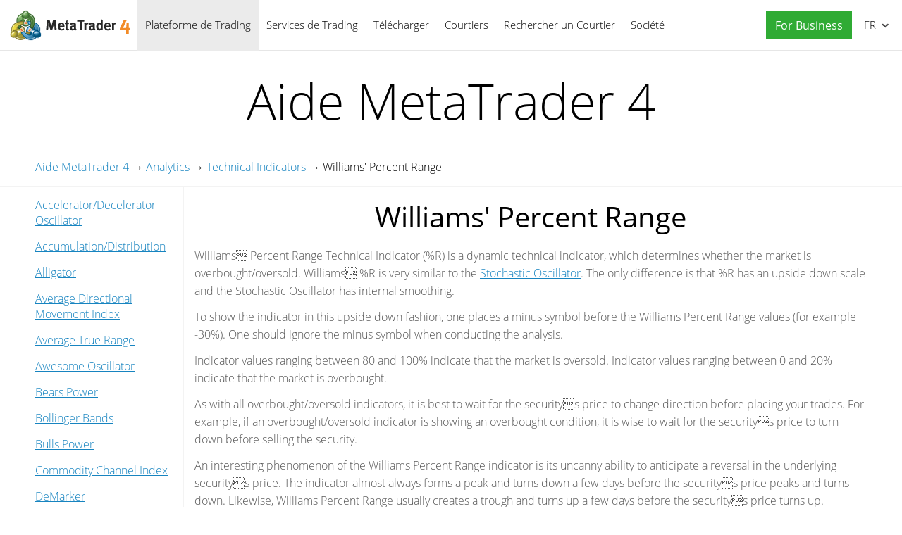

--- FILE ---
content_type: text/html; charset=utf-8
request_url: https://www.metatrader4.com/fr/trading-platform/help/analytics/tech_indicators/williams_percent_range
body_size: 5675
content:

<!DOCTYPE html>
<html lang="fr">
<head>
    <meta http-equiv="X-UA-Compatible" content="IE=edge">
    <meta http-equiv="Content-Type" content="text/html; charset=utf-8">
    <title>Williams&#39; Percent Range - Technical Indicators - Analytics - Aide MetaTrader 4</title>
    <meta name="description" content="Williams Percent Range Technical Indicator (%R) is a dynamic technical indicator, which determines whether the market is overbought/oversold... - Aide MetaTrader 4">
    <meta property="og:url" content="https://www.metatrader4.com/fr/trading-platform/help/analytics/tech_indicators/williams_percent_range">
    <meta property="og:title" content="Williams&#39; Percent Range - Technical Indicators - Analytics - Aide MetaTrader 4">
    <meta property="og:description" content="Williams Percent Range Technical Indicator (%R) is a dynamic technical indicator, which determines whether the market is overbought/oversold...">
    <meta property="og:image" content="https://www.metatrader4.com/i/metatrader-4-logo-og.png">
    <meta property="og:type" content="article">
    <meta name="format-detection" content="telephone=no">
    <meta http-equiv="x-dns-prefetch-control" content="on" />
    <link rel="shortcut icon" href="/favicon.ico">
    
    <link rel="apple-touch-icon" href="/i/favicons/apple-touch-icon.png">
    <link rel="apple-touch-icon" href="/i/favicons/apple-touch-icon-precomposed.png">
    <link rel="apple-touch-icon" type="image/png" href="/i/favicons/apple-touch-icon-57x57.png" sizes="57x57">
    <link rel="apple-touch-icon" type="image/png" href="/i/favicons/apple-touch-icon-57x57-precomposed.png" sizes="57x57">
    <link rel="apple-touch-icon" type="image/png" href="/i/favicons/apple-touch-icon-60x60.png" sizes="60x60">
    <link rel="apple-touch-icon" type="image/png" href="/i/favicons/apple-touch-icon-60x60-precomposed.png" sizes="60x60">
    <link rel="apple-touch-icon" type="image/png" href="/i/favicons/apple-touch-icon-72x72.png" sizes="72x72">
    <link rel="apple-touch-icon" type="image/png" href="/i/favicons/apple-touch-icon-72x72-precomposed.png" sizes="72x72">
    <link rel="apple-touch-icon" type="image/png" href="/i/favicons/apple-touch-icon-76x76.png" sizes="76x76">
    <link rel="apple-touch-icon" type="image/png" href="/i/favicons/apple-touch-icon-76x76-precomposed.png" sizes="76x76">
    <link rel="apple-touch-icon" type="image/png" href="/i/favicons/apple-touch-icon-114x114.png" sizes="114x114" >
    <link rel="apple-touch-icon" type="image/png" href="/i/favicons/apple-touch-icon-114x114-precomposed.png" sizes="114x114" >
    <link rel="apple-touch-icon" type="image/png" href="/i/favicons/apple-touch-icon-120x120.png" sizes="120x120">
    <link rel="apple-touch-icon" type="image/png" href="/i/favicons/apple-touch-icon-120x120-precomposed.png" sizes="120x120">
    <link rel="apple-touch-icon" type="image/png" href="/i/favicons/apple-touch-icon-144x144.png" sizes="144x144">
    <link rel="apple-touch-icon" type="image/png" href="/i/favicons/apple-touch-icon-144x144-precomposed.png" sizes="144x144">
    <link rel="apple-touch-icon" type="image/png" href="/i/favicons/apple-touch-icon-152x152.png" sizes="152x152">
    <link rel="apple-touch-icon" type="image/png" href="/i/favicons/apple-touch-icon-152x152-precomposed.png" sizes="152x152">
    <link rel="apple-touch-icon" type="image/png" href="/i/favicons/apple-touch-icon-180x180.png" sizes="180x180">
    <link rel="apple-touch-icon" type="image/png" href="/i/favicons/apple-touch-icon-180x180-precomposed.png" sizes="180x180">
    
    <meta name="msapplication-config" content="none"/>
    <link href="/styles/all.dt137ac4a7675.css" type="text/css" rel="stylesheet" media="all">
    
    <!--[if lte IE 9]>
    <style type="text/css">
        html[lang="ja"] .header .menu>li>a{
            letter-spacing: -1.5px;
        }
    </style>
    <![endif]-->
    
    <link rel="canonical" href="https://www.metatrader4.com/fr/trading-platform/help/analytics/tech_indicators/williams_percent_range">
    <link rel="alternate" hreflang="en" href="https://www.metatrader4.com/en/trading-platform/help/analytics/tech_indicators/williams_percent_range">
    <link rel="alternate" hreflang="es" href="https://www.metatrader4.com/es/trading-platform/help/analytics/tech_indicators/williams_percent_range">
    <link rel="alternate" hreflang="fr" href="https://www.metatrader4.com/fr/trading-platform/help/analytics/tech_indicators/williams_percent_range">
    <link rel="alternate" hreflang="ja" href="https://www.metatrader4.com/ja/trading-platform/help/analytics/tech_indicators/williams_percent_range">
    <link rel="alternate" hreflang="pt" href="https://www.metatrader4.com/pt/trading-platform/help/analytics/tech_indicators/williams_percent_range">
    <link rel="alternate" hreflang="ru" href="https://www.metatrader4.com/ru/trading-platform/help/analytics/tech_indicators/williams_percent_range">
    <link rel="alternate" hreflang="zh" href="https://www.metatrader4.com/zh/trading-platform/help/analytics/tech_indicators/williams_percent_range">
    
    <script type="text/javascript">
        var mqGlobal = {};
        mqGlobal.AddOnLoad = function(callback) {if (!this._onload) this._onload = [];this._onload[this._onload.length] = callback;};
        mqGlobal.AddOnReady = function (callback) { if (!this._onready) this._onready = []; this._onready[this._onready.length] = callback; };
        //---
        var replaceMt4DownloadLink = "https://download.mql5.com/cdn/web/metaquotes.software.corp/mt4/MetaTrader4.pkg.zip?utm_source=www.metatrader4.com&amp;amp;utm_campaign=download.mt4.macos";
        var replaceMt4DownloadLinkUtmSource = "www.metatrader4.com";
        var replaceMt4DownloadLinkUtmCampaign = "download";
        //---
        
        (function(a,e,f,g,b,c,d){a[b]||(a.FintezaCoreObject=b,a[b]=a[b]||function(){(a[b].q=a[b].q||[]).push(arguments)},a[b].l=1*new Date,c=e.createElement(f),d=e.getElementsByTagName(f)[0],c.async=!0,c.defer=!0,c.src=g,d&&d.parentNode&&d.parentNode.insertBefore(c,d))})
          (window,document,"script","/fz/core.js","fz");
        fz("register","website",{id:"qnlhlnetfifwnnfroedbtvafkmshgcbepu",trackLinks:true});
        
    </script>
    
    <script src="/js/all.dt13811caec15.js" defer="defer" type="text/javascript"></script>
    
  

  


</head>

<body itemscope="itemscope" itemtype="https://schema.org/WebPage">


<div class="cover ">
    

    <div class="header ">
        <a href="/fr" class="logo"><img srcset="/i/metatrader-4-logo_2x.png 2x" src="/i/metatrader-4-logo.png" width="175" height="47" title="MetaTrader 4" alt="MetaTrader 4"></a>

        <ul class="menu" id="menu" itemscope itemtype="https://schema.org/SiteNavigationElement">
        <li class="menu__item menu__item_main">
            <a href="/fr/trading-platform" class='selected' itemprop="url">Plateforme de Trading</a>
            <ul class="menu__dropdown">
                <li><a href="/fr/trading-platform">MetaTrader 4</a></li>
                <li><a href="/fr/download" itemprop="url">Télécharger</a></li>
                <li class="splitted"><a href="/fr/trading-platform/forex" itemprop="url">Forex</a></li>
                <li><a href="/fr/trading-platform/orders" itemprop="url">Trading et Ordres</a></li>
                <li><a href="/fr/trading-platform/technical-analysis" itemprop="url">Analyse Technique</a></li>
                <li><a href="/fr/trading-platform/alerts-news" itemprop="url">Alertes et Nouvelles</a></li>
                <li><a href="/fr/trading-platform/vps" itemprop="url">Hébergement Virtuel (VPS)</a></li>
                <li><a href="/fr/trading-platform/web-trading" itemprop="url">Web Trading</a></li>

                <li class="menu__item menu__item_sub">
                    <a href="/fr/automated-trading" itemprop="url">Trading Automatique</a>
                    <ul class="menu__dropdown menu__dropdown_sub">
                        <li><a href="/fr/automated-trading">Expert Advisors et Indicateurs</a></li>
                        <li><a href="/fr/automated-trading/robots-indicators" itemprop="url">Où Trouver un Robot ou un Indicateur</a></li>
                        <li><a href="/fr/automated-trading/mql4-ide" itemprop="url">MQL4 IDE</a></li>
                        <li><a href="/fr/automated-trading/mql4-programming" itemprop="url">Programmation MQL4</a></li>
                        <li><a href="/fr/automated-trading/metaeditor" itemprop="url">MetaEditor</a></li>
                        <li><a href="/fr/automated-trading/strategy-tester" itemprop="url">Testeur de Stratégie</a></li>
                        <li class="splitted"><a href="https://www.mql4.com/en" target="_blank">MQL4.community</a></li>
                    </ul>
                </li>

                <li class="menu__item menu__item_sub">
                    <a href="/fr/mobile-trading" itemprop="url">Trading sur Mobile</a>
                    <ul class="menu__dropdown menu__dropdown_sub">
                        <li><a href="/fr/mobile-trading">Technologie Mobile MetaTrader 4</a></li>
                        <li class="splitted"><a href="/fr/mobile-trading/iphone-ipad" itemprop="url">MetaTrader 4 iPhone/iPad</a></li>
                        <li><a href="/fr/mobile-trading/android" itemprop="url">MetaTrader 4 Android OS</a></li>
                        <li class="splitted"><a href="/fr/download" itemprop="url">Télécharger</a></li>
                    </ul>
                </li>

                <li class=""><a href="/fr/trading-platform/open-demo" itemprop="url">Ouvrir un Compte de Démo</a></li>
                <li class="splitted"><a href="/fr/trading-platform/help" class='selected' itemprop="url">Aide MetaTrader 4</a></li>
                <li><a href="/fr/releasenotes" itemprop="url">Notes de version</a></li>
            </ul>
        </li><!--


        --><li class="menu__item menu__item_main">
            <a href="/fr/market" itemprop="url">Services de Trading</a>
            <ul class="menu__dropdown">
                <li class="menu__item menu__item_sub">
                    <a href="/fr/market" itemprop="url">Market</a>
                    <ul class="menu__dropdown menu__dropdown_sub">
                        <li><a href="/fr/market">MetaTrader Market</a></li>
                        <li><a href="/fr/market/robots-indicators" itemprop="url">Comment Acheter des Robots et des Indicateurs</a></li>
                    </ul>
                </li>

                <li class="menu__item menu__item_sub">
                    <a href="/fr/signals" itemprop="url">Signaux</a>
                    <ul class="menu__dropdown menu__dropdown_sub">
                        <li><a href="/fr/signals">Signaux de Forex et Trading par Copie</a></li>
                        <li><a href="/fr/signals/overview" itemprop="url">Trouver un Signal</a></li>
                        <li><a href="/fr/signals/subscribe" itemprop="url">Comment S'Abonner à un Signal</a></li>
                        <li><a href="/fr/signals/providers" itemprop="url">Comment Devenir un Fournisseur de Signaux</a></li>
                    </ul>
                </li>
            </ul>
        </li><!--

        --><li class="menu__item menu__item_main menu__item menu__item_singled">
               <a href="/fr/download" itemprop="url">Télécharger</a>
           </li><!--

        --><li class="menu__item menu__item_main">
            <a href="/fr/brokers" itemprop="url">Courtiers</a>
            <ul  class="menu__dropdown menu__dropdown_right">
                <li><a href="/fr/brokers">MetaTrader 4 pour les Courtiers</a></li>
                <li><a href="/fr/brokers/api" itemprop="url">MetaTrader 4 API</a></li>
                <li><a href="/fr/brokers/integration-plugins-feeds" itemprop="url">Intégration, Plugins et Feeds</a></li>
            </ul>
        </li><!--


        --><li class="menu__item menu__item_main menu__item menu__item_singled">
               <a href="/fr/find-broker" itemprop="url" id="menu-item-find-broker">Rechercher un Courtier</a>
           </li><!--

        --><li class="menu__item menu__item_main">
            <a href="/fr/company" itemprop="url">Société</a>
            <ul class="menu__dropdown menu__dropdown_right">
                <li><a href="/fr/company">MetaQuotes Ltd</a></li>
                <li><a href="/fr/company/contacts" itemprop="url">Contacts</a></li>
                <li><a href="https://www.metaquotes.net/en/legal" target="_blank">Legal</a></li>
            </ul>
        </li>


        <li class="menu__item menu__item_main menu__item_right menu__item_no-borders menu__item_singled">
            <a href="javascript:void(0)" id="chatBotBtn" class="chatbot-button" role="button" data-fz-event="Site Broker Form Header Request"><span class="button__get-trial">For Business</span></a><script type ="text/javascript">mqGlobal.AddOnReady(function () {chatBot.init('chatBotBtn');});</script>
            
        </li>

        </ul>

        <div class="sidebarToggleButton" id="sidebarToggleButton" onclick="Sidebar.Toggle();"><div></div></div>

        <ul class="langmenu" id="langmenu" onmousedown="LangMenu.Show(event);">
        <li><a href='/en/trading-platform/help/analytics/tech_indicators/williams_percent_range'>English <abbr>EN</abbr></a></li><li><a href='/es/trading-platform/help/analytics/tech_indicators/williams_percent_range'>Español <abbr>ES</abbr></a></li><li class='selected'><a href='/fr/trading-platform/help/analytics/tech_indicators/williams_percent_range'>Français <abbr>FR</abbr></a></li><li><a href='/ja/trading-platform/help/analytics/tech_indicators/williams_percent_range'>日本語 <abbr>JA</abbr></a></li><li><a href='/pt/trading-platform/help/analytics/tech_indicators/williams_percent_range'>Português <abbr>PT</abbr></a></li><li><a href='/ru/trading-platform/help/analytics/tech_indicators/williams_percent_range'>Русский <abbr>RU</abbr></a></li><li><a href='/zh/trading-platform/help/analytics/tech_indicators/williams_percent_range'>中文 <abbr>ZH</abbr></a></li>
        </ul>
    </div>

    

    



<div class="line top"></div>

<div class="helpContainer container">

    <div class="topTitle">Aide MetaTrader&nbsp;4</div>

    <div class="helpBreadCrumbs">
        
  <span><a href="/fr/trading-platform/help" class='boldenPath'>Aide MetaTrader 4</a></span> &rarr; 
  <span><a href="/fr/trading-platform/help/beginning/analytics" class='boldenPath'>Analytics</a></span> &rarr; 
  <span><a href="/fr/trading-platform/help/analytics/tech_indicators" class='boldenPath'>Technical Indicators</a></span> &rarr; 
  <span><span class="boldenPath">Williams&#39; Percent Range</span></span>

<script type="application/ld+json">
{"@context": "https://schema.org", "@type": "BreadcrumbList", "itemListElement": 
[
 {"@type": "ListItem", "position": 1, "item": {"@id": "/fr/trading-platform/help", "name": "Aide MetaTrader 4"}},
 {"@type": "ListItem", "position": 2, "item": {"@id": "/fr/trading-platform/help/beginning/analytics", "name": "Analytics"}},
 {"@type": "ListItem", "position": 3, "item": {"@id": "/fr/trading-platform/help/analytics/tech_indicators", "name": "Technical Indicators"}},
 {"@type": "ListItem", "position": 4, "item": {"@id": "/fr/trading-platform/help/analytics/tech_indicators/williams_percent_range", "name": "Williams&#39; Percent Range"}}
]}
</script>

    </div>

    <div class="helpMenu">
        
<ul class="docsMenu">
  <li><a href="/fr/trading-platform/help/analytics/tech_indicators/accelerator_decelerator">Accelerator/Decelerator Oscillator</a></li>
  <li><a href="/fr/trading-platform/help/analytics/tech_indicators/accumulation_distribution">Accumulation/Distribution</a></li>
  <li><a href="/fr/trading-platform/help/analytics/tech_indicators/alligator">Alligator</a></li>
  <li><a href="/fr/trading-platform/help/analytics/tech_indicators/average_directional_movement">Average Directional Movement Index</a></li>
  <li><a href="/fr/trading-platform/help/analytics/tech_indicators/average_true_range">Average True Range</a></li>
  <li><a href="/fr/trading-platform/help/analytics/tech_indicators/awesome_oscillator">Awesome Oscillator</a></li>
  <li><a href="/fr/trading-platform/help/analytics/tech_indicators/bears_power">Bears Power</a></li>
  <li><a href="/fr/trading-platform/help/analytics/tech_indicators/bollinger_bands">Bollinger Bands</a></li>
  <li><a href="/fr/trading-platform/help/analytics/tech_indicators/bulls_power">Bulls Power</a></li>
  <li><a href="/fr/trading-platform/help/analytics/tech_indicators/commodity_channel_index">Commodity Channel Index</a></li>
  <li><a href="/fr/trading-platform/help/analytics/tech_indicators/demarker">DeMarker</a></li>
  <li><a href="/fr/trading-platform/help/analytics/tech_indicators/envelopes">Envelopes</a></li>
  <li><a href="/fr/trading-platform/help/analytics/tech_indicators/force_index">Force Index</a></li>
  <li><a href="/fr/trading-platform/help/analytics/tech_indicators/fractals">Fractals</a></li>
  <li><a href="/fr/trading-platform/help/analytics/tech_indicators/gator_oscillator">Gator Oscillator</a></li>
  <li><a href="/fr/trading-platform/help/analytics/tech_indicators/ichimoku">Ichimoku Kinko Hyo</a></li>
  <li><a href="/fr/trading-platform/help/analytics/tech_indicators/market_facilitation_index">Market Facilitation Index</a></li>
  <li><a href="/fr/trading-platform/help/analytics/tech_indicators/momentum">Momentum</a></li>
  <li><a href="/fr/trading-platform/help/analytics/tech_indicators/money_flow_index">Money Flow Index</a></li>
  <li><a href="/fr/trading-platform/help/analytics/tech_indicators/moving_average">Moving Average</a></li>
  <li><a href="/fr/trading-platform/help/analytics/tech_indicators/macd">Moving Average Convergence/Divergence</a></li>
  <li><a href="/fr/trading-platform/help/analytics/tech_indicators/moving_average_oscillator">Moving Average of Oscillator</a></li>
  <li><a href="/fr/trading-platform/help/analytics/tech_indicators/on_balance_volume">On Balance Volume</a></li>
  <li><a href="/fr/trading-platform/help/analytics/tech_indicators/parabolic">Parabolic SAR</a></li>
  <li><a href="/fr/trading-platform/help/analytics/tech_indicators/relative_strength_index">Relative Strength Index</a></li>
  <li><a href="/fr/trading-platform/help/analytics/tech_indicators/relative_vigor_index">Relative Vigor Index</a></li>
  <li><a href="/fr/trading-platform/help/analytics/tech_indicators/standard_deviation">Standard Deviation</a></li>
  <li><a href="/fr/trading-platform/help/analytics/tech_indicators/stochastic_oscillator">Stochastic Oscillator</a></li>
  <li><span class="boldenPath">Williams&#39; Percent Range</span></li>
</ul>

        <div style="clear: both"></div>
    </div>

    <div class="helpContent" >

        <div>
            <div id="help">
<H1>Williams' Percent Range</H1>
<p class="p_txt"><span class="f_txt">Williams Percent Range Technical Indicator (%R) is a dynamic technical indicator, which determines whether the market is overbought/oversold. Williams %R is very similar to the <a href="/fr/trading-platform/help/analytics/tech_indicators/stochastic_oscillator" class="topiclink">Stochastic Oscillator</a>. The only difference is that %R has an upside down scale and the Stochastic Oscillator has internal smoothing.</span></p>
<p class="p_txt"><span class="f_txt">To show the indicator in this upside down fashion, one places a minus symbol before the Williams Percent Range values (for example -30%). One should ignore the minus symbol when conducting the analysis.</span></p>
<p class="p_txt"><span class="f_txt">Indicator values ranging between 80 and 100% indicate that the market is oversold. Indicator values ranging between 0 and 20% indicate that the market is overbought.</span></p>
<p class="p_txt"><span class="f_txt">As with all overbought/oversold indicators, it is best to wait for the securitys price to change direction before placing your trades. For example, if an overbought/oversold indicator is showing an overbought condition, it is wise to wait for the securitys price to turn down before selling the security.</span></p>
<p class="p_txt"><span class="f_txt">An interesting phenomenon of the Williams Percent Range indicator is its uncanny ability to anticipate a reversal in the underlying securitys price. The indicator almost always forms a peak and turns down a few days before the securitys price peaks and turns down. Likewise, Williams Percent Range usually creates a trough and turns up a few days before the securitys price turns up.</span></p>
<p class="p_Image"><img class="help"  alt="chart_WillPR" width="461" height="394" style="margin:0 auto 0 auto;width:461px;height:394px;border:none" src="/i/help/trading-platform/en/chart_willpr.png"/></p>
<H2>Calculation</H2>
<p class="p_Normal" style="text-align: justify; text-indent: 25px; margin: 15px 0 0 0;"><span class="f_txt">Below is the formula of the %R indicator calculation, which is very similar to the <a href="/fr/trading-platform/help/analytics/tech_indicators/stochastic_oscillator" class="topiclink">Stochastic Oscillator</a> formula:</span></p>
<p class="p_formula"><span class="f_formula">%R = - (MAX (HIGH (i - n)) - CLOSE (i)) / (MAX (HIGH (i - n)) - MIN (LOW (i - n))) * 100</span></p>
<p class="p_noindent"><span class="f_noindent">Where:</span><br>
<span class="f_noindent">CLOSE (i) &#150; is todays closing price;</span><br>
<span class="f_noindent">MAX (HIGH(i-n)) &#150; is the highest maximum over a number (n) of previous periods;</span><br>
<span class="f_noindent">MIN (LOW(i-n)) &#150; is the lowest minimum over a number (n) of previous periods.</span></p>
<p class="p_txt"><span class="f_txt">&nbsp;</span></p>

</div>

        </div>
        
        <div class="helpNavigation">
            
            <div class="arrowLeft">
                <span>&larr;</span>&nbsp;<a href="/fr/trading-platform/help/analytics/tech_indicators/stochastic_oscillator" rel="prev">Stochastic Oscillator</a>
            </div>
            
            <div class="arrowRight">
                <a href="/fr/trading-platform/help/beginning/positions" rel="next">Trading</a>&nbsp;<span>&rarr;</span>
            </div>
            
            <div style="clear: both;"></div>
        </div>
    </div>
    
</div>


<script type="application/ld+json">
{
    "@context": "https://schema.org",
    "@type": "FAQPage",
    "mainEntity": [{
    "@type": "Question",
    "name": "MetaTrader 4: Williams&#39; Percent Range",
    "acceptedAnswer": {
        "@type": "Answer",
        "text": "Williams Percent Range Technical Indicator (%R) is a dynamic technical indicator, which determines whether the market is overbought/oversold..."
    }
    }]
}
</script>


<div class="line"></div>



    <div class="footer container">
        <ul class="links">
        
        <li><a href="/fr/trading-platform">Plateforme de Trading</a></li>
        <li><a href="/fr/mobile-trading">Trading sur Mobile</a></li>
        <li><a href="/fr/market">Market</a></li>
        <li><a href="/fr/signals">Signaux</a></li>
        <li><a href="/fr/automated-trading">Trading Automatique</a></li>
        <li><a href="/fr/download">Télécharger</a></li>
        <li><a href="/fr/brokers">Courtiers</a></li>
        <li><a href="/fr/company">Société</a></li>
        <li><a target="_blank" href="https://www.metaquotes.net/en/legal">Legal</a></li>
            
        </ul>


        <div class="disclaimer">
            MetaQuotes est une société de développement de logiciels et ne fournit aucun conseil d'investissement ou service de courtage dans les marchés financiers
        </div>

        <div class="copyright">
            Copyright 2000-2026, <a href="https://www.metaquotes.net" target="_blank">MetaQuotes Ltd</a>
        </div>


        <script type="text/javascript">
            mqGlobal.AddOnReady(function ()
            {
                window.MqCookies = new MqCookie;
                MqCookies.init('www.metatrader4.com', null, null);
                
                if (/Trident|MSIE/.test(window.navigator.userAgent) === false)
                    FloatVerticalPanel('This website uses cookies. Learn more about our <a href="https://www.metaquotes.net/en/legal/cookies" target="_blank">Cookies Policy</a>.', 'cookie_accept');
                    
            });
        </script>
    </div>
</div>

<script type="application/ld+json">
{
  "@context": "https://schema.org",
  "@type": "Organization",
  "name": "MetaTrader 4",
  "parentOrganization": "MetaQuotes Ltd",
  "legalName":"MetaTrader 4",
  "alternateName": "MT4",
  "brand": "MetaTrader 4",
  "url": "https://www.metatrader4.com",
  "logo": "https://www.metatrader4.com/i/metatrader-4-logo-og.png",
  "description": "Elle offre de larges possibilités d&#39;analyse technique, un système de trading souple, du trading algorithmique et sur mobile, l&#39;Hébergement Virtuel et des Signaux.",
  "contactPoint": {
    "@type": "ContactPoint",
    "url":"https://www.metatrader4.com/fr/company/contacts",
    "contactType": "customer service",
    "contactOption": "Chat",
    "areaServed": "Worldwide",
    "availableLanguage":["en","zh","es","fr","ja","pt","de"]}
  },
  "sameAs": [
    "https://www.youtube.com/user/MetaQuotesOfficial",
    "https://www.facebook.com/metatrader/"
   ]
}
</script>
    

</body>
</html>
<!-- Generated in 0.4704 ms -->

--- FILE ---
content_type: text/javascript; charset=utf-8
request_url: https://www.metatrader4.com/js/all.dt13811caec15.js
body_size: 14149
content:
function $(a){return document.getElementById(a)}
function Core(){this.StopProp=function(a){(a=a||window.event)&&a.stopPropagation?a.stopPropagation():window.event&&window.event.cancelBubble&&(window.event.cancelBubble=!0)};this.AddHandler=function(a,b,e){a.attachEvent?a.attachEvent("on"+b,e):a.addEventListener&&a.addEventListener(b,e,!1)};this.addAncersToH3=function(){for(var a=document.getElementsByTagName("h3"),b=0;b<a.length;b++){var e=a[b].getAttribute("id");if(e){var c=document.createElement("a");c.innerHTML="#";c.setAttribute("href","#"+e);
c.className="anchor";a[b].insertBefore(c,null)}}};this.IsTouchDevice=function(){return"ontouchstart"in window||0<navigator.MaxTouchPoints||0<navigator.msMaxTouchPoints};this.IsMobileUserAgent=function(){return/Android|webOS|iPhone|iPad|iPod|BlackBerry|IEMobile|Opera Mini|Tablet|Mobile/i.test(navigator.userAgent)}}Core=new Core;
var ieVersion=function(){for(var a=3,b=document.createElement("div"),e=b.getElementsByTagName("i");b.innerHTML="\x3c!--[if gt IE "+ ++a+"]><i></i><![endif]--\x3e",e[0];);return 4<a?a:void 0}(),supportsCssProp=function(){var a=document.createElement("div"),b="Khtml Ms O Moz Webkit ms".split(" ");return function(e){if(e in a.style)return e;e=e.replace(/^[a-z]/,function(f){return f.toUpperCase()});for(var c=b.length;c--;)if(b[c]+e in a.style)return b[c]+e;return!1}}();
function getElementsByClass(a,b){if(document.getElementsByClassName)return(b||document).getElementsByClassName(a);b=b||document;b=b.getElementsByTagName("*");var e=b.length;a=a.split(/\s+/);var c=a.length,f=[],h,g;for(h=0;h<e;h++)for(g=0;g<c;g++)if(-1!=b[h].className.search("\\b"+a[g]+"\\b")){f.push(b[h]);break}return f}
function setSelectionRange(a,b,e){a.setSelectionRange?(a.focus(),a.setSelectionRange(b,e)):a.createTextRange&&(a=a.createTextRange(),a.collapse(!0),a.moveEnd("character",e),a.moveStart("character",e),a.select())}function setCursor(a,b){setSelectionRange(a,b,b)}[].indexOf||(Array.prototype.indexOf=function(a){for(var b=this.length;b--&&this[b]!==a;);return b});function typeOf(a){return"object"==typeof a?a.length?"array":"object":typeof a}
function S4(){return(65536*(1+Math.random())|0).toString(16).substring(1)}function guid(){return S4()+S4()+"-"+S4()+"-"+S4()+"-"+S4()+"-"+S4()+S4()+S4()}Class=function(a,b,e){if(a.className){var c=a.className.split(" "),f;var h=0;for(f=c.length;h<f;++h)if(c[h]==b){e&&(c.splice(h,1),a.className=c.join(" "));return}e||(c.push(b),a.className=c.join(" "))}else e||(a.className=b)};
function getUrlParam(a){a=a.replace(/[\[]/,"\\[").replace(/[\]]/,"\\]");a=(new RegExp("[\\?&]"+a+"=([^&#]*)")).exec(window.location.href);return null==a?"":a[1]}function setUrlParam(a,b){document.location.search=changeUrlParamsString(document.location.search,a,b)}
function changeUrlParamsString(a,b,e){var c=!1;e||(c=!0);b=encodeURI(b);e=encodeURI(e);0==a.indexOf("?")&&(a=a.substr(1));a=a.split("&");for(var f=a.length,h;f--;)if(h=a[f].split("="),h[0]==b){if(c){a.splice(f,1);break}h[1]=e;a[f]=h.join("=");break}0>f&&(a[a.length]=[b,e].join("="));return a.join("&")}function isHttps(){return"https:"==window.location.protocol}String.prototype.startsWith=function(a){return this.substring(0,a.length)==a};
String.prototype.trim=function(){return this.replace(/^\s\s*/,"").replace(/\s\s*$/,"")};String.prototype.ltrim=function(){return this.replace(/^\s+/,"")};String.prototype.rtrim=function(){return this.replace(/\s+$/,"")};String.prototype.fulltrim=function(){return this.replace(/(?:(?:^|\n)\s+|\s+(?:$|\n))/g,"").replace(/\s+/g," ")};function getFileExtension(a){return/[.]/.exec(a)?/[^.]+$/.exec(a)[0]:void 0}
function createElement(a,b,e){b=document.createElement(b);if(e)for(key in e)"name"==key?b.setAttribute("name",e[key]):"className"==key?b.className=e[key]:-1!=key.indexOf("style")?alert("Invalid argument - style"):b[key]=e[key];a&&a.appendChild(b);return b}function prependElement(a,b){a.childNodes&&0<a.childNodes.length?a.insertBefore(b,a.childNodes[0]):a.appendChild(b)}function insertAfter(a,b,e){e&&e.nextSibling||a.appendChild(b);a.insertBefore(b,e.nextSibling)}
function injectIframe(a,b){var e=document.createElement("iframe");e.marginHeight="0";e.marginWidth="0";e.frameBorder="0";e.scrolling="no";a.appendChild(e);e.width="100%";e.height="100%";a=e.document;e.contentDocument?a=e.contentDocument:e.contentWindow&&(a=e.contentWindow.document);a.open();a.writeln(b);a.close()}function encodeHtml(a){if(!a)return a;a=a.replace(/&/g,"&amp;");a=a.replace(/>/g,"&gt;");return a=a.replace(/</g,"&lt;")}
function stripHtml(a){var b=document.createElement("DIV");b.innerHTML=a;return b.textContent||b.innerText}function GetDate(a){var b=new Date(1E3*a);a=""+b.getFullYear();a+="."+(8<b.getUTCMonth()?b.getUTCMonth()+1:"0"+(b.getUTCMonth()+1));return a+="."+(9<b.getUTCDate()?b.getUTCDate():"0"+b.getUTCDate())}
function GetDateTime(a){var b=new Date(1E3*a);a=""+b.getFullYear();a+="."+(8<b.getUTCMonth()?b.getUTCMonth()+1:"0"+(b.getUTCMonth()+1));a+="."+(9<b.getUTCDate()?b.getUTCDate():"0"+b.getUTCDate());a+=" "+(9<b.getUTCHours()?b.getUTCHours():"0"+b.getUTCHours());return a+=":"+(9<b.getUTCMinutes()?b.getUTCMinutes():"0"+b.getUTCMinutes())}
function objectEquals(a,b){for(var e in a)if(a.hasOwnProperty(e)&&(!b.hasOwnProperty(e)||a[e]!=b[e]))return!1;for(e in b)if(b.hasOwnProperty(e)&&(!a.hasOwnProperty(e)||a[e]!=b[e]))return!1;return!0}function toggleBlock(a){"none"==a.style.display?a.style.display=a.oldDisplay?a.oldDisplay:"block":(a.oldDisplay=a.style.display,a.style.display="none")}function toggle(a){toggleBlock($(a))}
function getFirstChildElement(a){if(!a&&1!=a.nodeType)return null;for(a=a.firstChild;a&&1!=a.nodeType;)a=a.nextSibling;return a}function setHotKeysPaginator(a,b,e){(""==a?document:document.getElementById(a)).onkeydown=function(c){c=window.event?window.event:c;var f=c.target?c.target:window.event.srcElement;c.ctrlKey&&"INPUT"!=f.tagName&&"TEXTAREA"!=f.tagName&&(37==c.keyCode&&""!=b?location.href=b:39==c.keyCode&&""!=e&&(location.href=e))}}
function HashparamsContainer(){this.prototype=Object;var a=[],b=[],e=0,c="",f=function(){b=[];a=[];e=location.href.indexOf("#!");if(-1!=e&&location.href.length!=e+2){var g=location.href.substring(e+2),l=g.indexOf("#");-1!=l&&(c=g.substring(l),g=g.substring(0,l));g=g.split("&");for(l=0;l<g.length;l++){var p=g[l].split("=");a.push(decodeURIComponent(p[0]));1==p.length?b.push(null):b.push(decodeURIComponent(p[1]))}}};f();window.addEventListener&&window.addEventListener("hashchange",f,!1);var h=function(){for(var g=
"",l=0;l<a.length;l++)0<g.length&&(g+="&"),g+=encodeURIComponent(a[l]),b[l]&&0<b[l].toString().length&&(g+="="+encodeURIComponent(b[l].toString()));return g};this.Get=function(g){g=a.indexOf(g);return-1==g?null:b[g]};this.GetDefaultHash=function(){return c};this.Set=function(g,l){var p=a.indexOf(g);-1==p?(a.push(g),b.push(l)):b[p]=l;document.location=document.location.pathname+"#!"+h()};this.Remove=function(g){g=a.indexOf(g);-1!=g&&(b.splice(g,1),a.splice(g,1),(g=h())?document.location=document.location.pathname+
"#!"+g:document.location.hash="")};this.Clear=function(){b=[];a=[];document.location=document.location.pathname+"#"};this.Count=function(){return a.length}}window.hashParams=new HashparamsContainer;
function getWindowSize(){var a=0,b=0;"number"==typeof window.innerWidth?(a=window.innerWidth,b=window.innerHeight):document.documentElement&&(document.documentElement.clientWidth||document.documentElement.clientHeight)?(a=document.documentElement.clientWidth,b=document.documentElement.clientHeight):document.body&&(document.body.clientWidth||document.body.clientHeight)&&(a=document.body.clientWidth,b=document.body.clientHeight);return{width:a,height:b}}
function getDocumentBodySize(){var a=0,b=0;"number"==typeof(document.body&&document.body.scrollWidth)?(a=document.body.scrollWidth,b=document.body.scrollHeight):document.documentElement&&(document.documentElement.clientWidth||document.documentElement.clientHeight)?(a=document.documentElement.clientWidth,b=document.documentElement.clientHeight):document.body&&(document.body.clientWidth||document.body.clientHeight)&&(a=document.body.clientWidth,b=document.body.clientHeight);return{width:a,height:b}}
function getWindowScroll(){var a=0,b=0;"number"==typeof window.pageYOffset?(b=window.pageYOffset,a=window.pageXOffset):document.body&&(document.body.scrollLeft||document.body.scrollTop)?(b=document.body.scrollTop,a=document.body.scrollLeft):document.documentElement&&(document.documentElement.scrollLeft||document.documentElement.scrollTop)&&(b=document.documentElement.scrollTop,a=document.documentElement.scrollLeft);return{top:b,left:a}}
function getOffsetSum(a){for(var b=0,e=0;a;)b+=parseFloat(a.offsetTop),e+=parseFloat(a.offsetLeft),a=a.offsetParent;return{top:Math.round(b),left:Math.round(e)}}function getOffsetRect(a){a=a.getBoundingClientRect();var b=document.body,e=document.documentElement;return{top:Math.round(a.top+(window.pageYOffset||e.scrollTop||b.scrollTop)-(e.clientTop||b.clientTop||0)),left:Math.round(a.left+(window.pageXOffset||e.scrollLeft||b.scrollLeft)-(e.clientLeft||b.clientLeft||0))}}
function getOffset(a){return a.getBoundingClientRect?getOffsetRect(a):getOffsetSum(a)}function getElementSize(a){return{width:a.clientWidth||a.offsetWidth,height:a.clientHeight||a.offsetHeight}}function dateToString(a,b,e){var c=a.getDate(),f=a.getMonth()+1;c=""+a.getFullYear()+"-"+(9>=f?"0"+f:f)+"-"+(9>=c?"0"+c:c);b&&(b=a.getHours(),f=a.getMinutes(),c+=" "+(9>=b?"0"+b:b)+":"+(9>=f?"0"+f:f),e&&(a=a.getSeconds(),c+=":"+(9>=a?"0"+a:a)));return c}
function tooltip(a,b,e,c,f){a.timeoutID&&clearTimeout(a.timeoutID);var h=S4(),g=createElement(document.body,"div",{id:"tooltip_"+h,className:"customTooltip"});h=createElement(g,"div",{id:"tooltipContent_"+h,className:"customTooltipContent"});var l;supportsCssProp("transform")&&(l=createElement(g,"span",{className:"tooltipCorner"}));g.hovered=!1;g.onmouseover=function(){this.hovered=!0};g.onmouseout=function(){var m=this;m.hovered=!1;setTimeout(function(){if(!0!==m.hovered)try{c&&c(m),$(m.id)&&document.body.removeChild(m)}catch(k){window.console&&
window.console.log&&window.console.log(k.message)}},300)};"string"==typeOf(b)?h.innerHTML+=b:"object"==typeOf(b)&&h.appendChild(b);var p=getOffset(a);p.realLeft=p.left;a.tooltipContainer=g;a.onmouseout=function(){clearTimeout(a.timeoutID);setTimeout(function(){if(1!=g.hovered)try{c&&c(g),document.body.removeChild(g)}catch(m){window.console&&window.console.log&&window.console.log(m.message)}},300)};a.timeoutID=setTimeout(function(){g.style.display="block";g.style.top=p.top+30+"px";g.style.maxWidth=
document.body.offsetWidth-10+"px";var m=g.style,k=p.left-.2*g.clientWidth;k=Math.max(10,k);k=Math.min(k,document.body.offsetWidth-5-g.clientWidth);m.left=k+"px";g.offsetHeight+p.top>document.body.offsetHeight&&(g.style.top=p.top-20-g.offsetHeight+"px",Class(l,"bottomCorner"));l&&(m=l.style,k=a.clientWidth/2+p.left-g.offsetLeft-7,k=Math.min(g.clientWidth-15,k),k=Math.max(5,k),m.left=k+"px");setOpacity(g,.01);fade(g,1,200,20);e&&e(g)},f||500);return h.id}
function setOpacity(a,b){a.style.opacity=b;a.style.MozOpacity=b;a.style.KhtmlOpacity=b;a.style.filter="alpha(opacity="+100*b+");"}
function animate(a,b,e,c,f,h,g,l,p,m){b=supportsCssProp(b)||b;if(c!=f){0!=p&&p||(p=1E-7);m||=0;var k=supportsCssProp("transition");if(k){var t={marginLeft:"margin-left",marginRight:"margin-right",paggingLeft:"pagging-left",paggingRight:"pagging-right"}[b]||b;a.style[k]="none";a.style[b]=c+e;setTimeout(function(){a.style[k]=t+" "+g/1E3+"s "+(p&&0!=p?" ease":" linear")+(0<h?" "+h/1E3+"s":"");a.style[b]=f+e},1);setTimeout(function(){a.style[k]="none"},g+h+10)}else for(var r=0,q=f-c,n=q!=Math.abs(q),
v=r=0;v<=l;v++)setTimeout(function(){var w=q*Math.pow(r/q,1/p);0!=m&&(w+=Math.sin(Math.PI*r/q)*r*m);a.style[b]=w+c+e;r=1==n?Math.max(r+Math.floor(q/l),q):Math.min(r+Math.ceil(q/l),q)},v/l*g+h)}}function fade(a,b,e,c){if("in"==b||0==b)b=0;else if("out"==b||1==b)b=1;else return;for(var f=0,h=0;1>=h;h+=1/c)setTimeout(function(){setOpacity(a,1==b?f:1-f);f+=1/c;f=Math.round(100*f)/100},h*e);setTimeout(function(){setOpacity(a,1==b?1:0)},e)}
function apearBlockVertical(a,b,e,c,f,h){h||=.5;f||=20;c||=200;var g=createElement(null,"div");g.style.overflow="hidden";g.style.height=0;g.style.visibility="hidden";setOpacity(a,0);g.appendChild(a);a.style.display="block";1==e?prependElement(b,g):e&&e.tagName?b.insertBefore(g,e):b.appendChild(g);animate(g,"height","px",0,g.scrollHeight,0,c,f,h);setTimeout(function(){g.style.display="none";b.insertBefore(a,g);b.removeChild(g);fade(a,"out",200,20)},c)}
function disapearBlockVertical(a,b,e,c,f){f||=.5;c||=20;e||=200;var h=a.parentNode,g=createElement(null,"div");g.style.overflow="hidden";h.insertBefore(g,a);g.appendChild(a);var l=g.scrollHeight;g.style.height=l+"px";fade(a,"in",200,20);setTimeout(function(){animate(g,"height","px",l,0,0,e,c,f)},200);setTimeout(function(){b||(a.style.display="none",h.insertBefore(a,g));g.parentNode.removeChild(g)},e+500)}
function onReadyGlobalCallback(){if(mqGlobal&&mqGlobal._onready)for(var a=0;a<mqGlobal._onready.length;a++)mqGlobal._onready[a]()}var windowOldOnLoadGlobalCallback=window.onload;window.onload=onLoadGlobalCallback;function onLoadGlobalCallback(){if(mqGlobal&&mqGlobal._onload)for(var a=0;a<mqGlobal._onload.length;a++)mqGlobal._onload[a]();windowOldOnLoadGlobalCallback&&windowOldOnLoadGlobalCallback()}
if(document.addEventListener)document.addEventListener("DOMContentLoaded",onReadyGlobalCallback||function(){},!1);else{var d=window.document,done=!1,init=function(){done||(done=!0,onReadyGlobalCallback&&onReadyGlobalCallback())};(function b(){try{d.documentElement.doScroll("left")}catch(e){setTimeout(b,50);return}init()})();d.onreadystatechange=function(){"complete"==d.readyState&&(d.onreadystatechange=null,init())}}window.isWindowActive=!1;
(function(){function a(f){f=f||window.event;window.isWindowActive="focus"==f.type||"focusin"==f.type?!0:"blur"==f.type||"focusout"==f.type?!1:this[b]?!1:!0}var b,e={hidden:"visibilitychange",mozHidden:"mozvisibilitychange",webkitHidden:"webkitvisibilitychange",msHidden:"msvisibilitychange",oHidden:"ovisibilitychange"};for(b in e)if(e.hasOwnProperty(b)&&b in document){var c=e[b];break}c?(window.isWindowActive=this[b]?!1:!0,document.addEventListener(c,a)):ieVersion&&9>=ieVersion?document.onfocusin=
document.onfocusout=a:window.onfocus=window.onblur=a})();
(function(){function a(f){var h=$(f),g=$("__srte_"+f);if(h&&g){var l=function(t){return function(r){c.Flush(t)}};h=function(t){return function(r){(r=r||window.event)&&r.preventDefault&&r.preventDefault();r&&r.stopPropagation&&r.stopPropagation();r&&r.cancelBubble&&(r.cancelBubble=!0);return!1}};g.onkeyup=g.onChange=function(){l(f)()};if(g.addEventListener){for(var p="copy paste keypress input textInput blur change DOMNodeInserted".split(" "),m=["drop"],k=0;k<p.length;k++)g.addEventListener(p[k],l(f),
!0);for(p=0;p<m.length;p++)g.addEventListener(m[p],h(f),!0)}}}var b="contentEditable"in document.documentElement,e=navigator.userAgent;0<=e.indexOf("Android")&&2.3>=parseFloat(e.slice(e.indexOf("Android")+8))&&(b=!1);if(b){var c=window.SmallRTE={};c.Clear=function(f){c.SetContent(f,"<br>")};c.SetContent=function(f,h){var g=$(f);f=$("__srte_"+f);h+="<br>";g&&(g.value=h);f&&(f.innerHTML=h)};c.GetContent=function(f){return(f=$(f))?f.value:null};c.isEmpty=function(f){(f=c.GetContent(f))&&(f=f.replace(/<(?!img|embed)[^>]+>|&nbsp;/gi,
""));return!f};c.GetEditor=function(f){return $("__srte_"+f)};c.Flush=function(f){var h=$(f);f=$("__srte_"+f);h&&f&&(h.value=f.innerHTML)};c.Focus=function(f){var h=$("__srte_"+f);h&&(h.focus(),document.createRange?(f=document.createRange(),f.selectNodeContents(h),f.collapse(!1),h=window.getSelection(),h.removeAllRanges(),h.addRange(f)):document.selection&&(f=document.body.createTextRange(),f.moveToElementText(h),f.collapse(!1),f.select()))};c.Init=function(){if(window.SimpleRte)for(var f=0;f<window.SimpleRte.length;f++){var h=
window.SimpleRte[f],g=$(h.id),l=createElement(null,"div",{id:"__srte_"+h.id,contentEditable:"true",className:"smallEditor"});l.style.width=g.style.width;l.style.height=g.style.height;insertAfter(g.parentNode,l,g);g.style.display="none";a(h.id);c.SetContent(g.id,g.value)}}}})();
(function(){var a=window.MQTE={},b=window.MQRTE,e=window.SmallRTE;mqGlobal.AddOnReady(function(){b&&b.Init(window);e&&e.Init()});a.Focus=function(c){b&&b.Editor(c)?b.Focus(c):e&&e.GetEditor(c)?e.Focus(c):(c=$(c))&&c.focus&&c.focus()};a.GetContent=function(c){return b&&b.Editor(c)?b.GetContent(c):e&&e.GetEditor(c)?e.GetContent(c):(c=$(c))?c.value:null};a.SetContent=function(c,f){if(b&&b.Editor(c))b.SetContent(c,f);else if(e&&e.GetEditor(c))e.SetContent(c,f);else if(c=$(c))c.value=f};a.InsertContent=
function(c,f,h){if(b&&b.Editor(c))b.InsertContent(c,f,h);else if(e&&e.GetEditor(c))e.SetContent(c,f);else if(c=$(c))c.value=f};a.Clear=function(c){if(b&&b.Editor(c))b.Clear(c);else if(e&&e.GetEditor(c))e.Clear(c);else if(c=$(c))c.value=c.innerHTML=""};a.IsEmpty=function(c){return b&&b.Editor(c)?b.isEmpty(c):e&&e.GetEditor(c)?e.isEmpty(c):(c=$(c))?0==c.value.fulltrim().length:!0};a.MarkUnchanged=function(c){b&&b.Editor(c)&&b.MarkUnchanged(c)};a.Changed=function(c){return b&&b.Editor(c)?b.Changed(c):
!1};a.Highlight=function(c,f){return b?b.highlight(c,f):f};a.Flush=function(c){b&&b.Editor(c)?b.Flush(c):e&&e.GetEditor(c)&&e.Flush(c)};a.HotKey=function(c,f,h,g,l,p){b&&b.Editor(c)&&b.HotKey(c,f,h,g,l,p)};a.SetValidationClass=function(c,f){var h=$(c);if(h)if(b&&b.Editor(c))for(c=h.parentNode;c;){if(f){if("dalet-editor"==c.className){c.className="dalet-editor field-validation-error";break}}else if(c.className&&-1!=c.className.indexOf("field-validation-error")){f=c.className.split(" ");h=[];for(var g in f)"field-validation-error"!=
f[g]&&h.push(f[g]);c.className=h.join(" ");break}c=c.parentNode}else if(e&&e.GetEditor(c)){if(c=e.GetEditor(c))if(f)"smallEditor"==c.className&&(c.className="smallEditor field-validation-error");else if(c.className&&-1!=c.className.indexOf("field-validation-error")){f=c.className.split(" ");h=[];for(g in f)"field-validation-error"!=f[g]&&h.push(f[g]);c.className=h.join(" ")}}else"DIV"==h.parentNode.nodeName&&-1<h.parentNode.className.indexOf("inputWrapper")?Class(h.parentNode,"field-validation-error",
!f):Class(h,"field-validation-error",!f)}})();function doPost(a,b){try{if(a=a||window.event)a.preventDefault?a.preventDefault():a.returnValue=!1;b+=-1<b.indexOf("?")?"&uniqt="+(new Date).getTime():"?uniqt="+(new Date).getTime();var e=createElement(document.body,"form",{action:b,method:"post",target:"_top"});e.style.position="absolute";e.style.left="-5000px";e.submit()}catch(c){alert("action failed: "+c)}}
var MqCookie=function(){var a=this;this.domain=this.defaultValue="";this.onSyncCallback=void 0;this.httpStorage=function(b,e,c){if("undefined"!=typeof e){c=c||{};var f=c.expires;if("number"==typeof f&&f){var h=new Date;h.setTime(h.getTime()+1E3*f);f=c.expires=h}f&&f.toUTCString&&(c.expires=f.toUTCString());e=encodeURIComponent(e);b=b+"="+e;for(var g in c)c.hasOwnProperty(g)&&(b+="; "+g,e=c[g],!0!==e&&(b+="="+e));document.cookie=b}else return(c=document.cookie.match(new RegExp("(?:^|; )"+b.replace(/([\.$?*|{}\(\)\[\]\\\/\+^])/g,
"\\$1")+"=([^;]*)")))?decodeURIComponent(c[1]):void 0};this.init=function(b,e,c){a.defaultValue=e;a.domain=b;a.onSyncCallback=c;window.location.hostname.lastIndexOf(".")}};
function FloatVerticalPanel(a,b){function e(){var f=new Date(Date.now()+31536E6);MqCookies.httpStorage(b,"1",{expires:f,Domain:"."+MqCookies.domain,Path:"/"});c.parentNode.removeChild(c);document.body.style.paddingBottom=0}if("1"===MqCookies.httpStorage(b))return!1;var c=createElement(document.body,"div",{className:"float-vertical-panel",id:"float-vertical-panel",innerHTML:a});c.innerHTML=a;a=createElement(c,"span",{className:"float-vertical-panel__cross"});window.setTimeout(function(){var f=c.offsetHeight;
1<f&&(document.body.style.paddingBottom=f-1+"px")},500);Core.AddHandler(a,"click",e);Core.AddHandler(a,"touchend",e);return!0};(function(){function a(){var k=m.shift();if(k)return k;try{if(window.XMLHttpRequest)k=new XMLHttpRequest;else if(window.ActiveXObject)try{k=new ActiveXObject("Msxml2.XMLHTTP")}catch(t){k=new ActiveXObject("Microsoft.XMLHTTP")}}catch(t){k=null}return k}function b(k){var t,r={};if(!k)return r;k=k.split("\n");for(t=k.length-1;0<=t;--t){var q=k[t].split(":");2==q.length&&(r[q[0].toLowerCase().replace(/^\s+|\s+$/g,"")]=q[1].replace(/^\s+|\s+$/g,""))}return r}function e(k,t,r,q,n){var v;(v=k.onrequestready)||
(v=k.onready);var w=k.onendrequest;try{w&&w.call(k,t,r,q,b(n)),v&&v.call(k,t,r,q,b(n))}catch(x){alert(x.message)}}function c(k,t){if(t){try{var r=k.status}catch(y){}try{var q=k.responseText}catch(y){}try{var n=k.responseXML}catch(y){}try{var v=k.statusText}catch(y){}try{var w=k.getAllResponseHeaders()}catch(y){}switch(r){case 200:if(w){e(t,q,n,v,w);break}else r=0,v="";default:k=r;(r=t.onrequesterror)||(r=t.onerror);var x=t.onendrequest;try{x&&x.call(t,q,n,k,b(w)),r&&r.call(t,k,q,n,v,b(w))}catch(y){alert(y.message)}}}}
function f(k){var t,r=[];if(k instanceof Array){var q=0;for(t=k.length;q<t;++q)r.push([k[q][0],encodeURIComponent(k[q][1])].join("="))}else for(q in k)r.push([q,encodeURIComponent(k[q])].join("="));return r.join("&")}function h(k,t){function r(w,x){q.push("--");q.push(t);q.push('\r\nContent-Disposition: form-data; name="');q.push(w);q.push('"');x.filename&&(q.push(';filename="'),q.push(x.filename),q.push('"'));q.push("\r\n\r\n");x.value?q.push(x.value):q.push(x);q.push("\r\n")}var q=[],n;if(k instanceof
Array){var v=0;for(n=k.length;v<n;++v)r(k[v][0],k[v][1])}else for(v in k)r(v,k[v]);q.push("--");q.push(t);q.push("--\r\n");return q.join("")}function g(k,t){var r=k.ownerDocument.createElement("iframe"),q,n=["upload_frame",Math.random()].join("_");(q=r.style).position="absolute";q.left=q.top="-30000px";r.name=n;r.id=n;k.parentNode.insertBefore(r,k);k.target=n;(q=k.ownerDocument.parentWindow)||(q=k.ownerDocument.defaultView);q.frames[n].name!=n&&(q.frames[n].name=n);r.onload=function(){try{e(t,this.contentWindow.document.body.innerHTML,
this.contentWindow.document,null,"")}catch(v){alert("call_onready error: "+v)}};k.submit();t&&t.onbeginrequest&&t.onbeginrequest.call(t,k)}function l(k){return{ajax:k,timeout:setTimeout(function(){k.abort()},24E4)}}var p=window.Ajax={},m=[];p.get=function(k,t,r){var q=a(),n=l(q);if(q){r&&r.onbeginrequest&&r.onbeginrequest.call(r,q);t=f(t);var v=-1==k.indexOf("?")?"?":"&";q.open("get",t?[k,t].join(v):k,!0);q.setRequestHeader("X-Requested-With","XMLHttpRequest");q.onreadystatechange=function(){switch(q.readyState){case 4:n&&
(clearTimeout(n.timeout),n=n.ajax=null),c(q,r),q.abort(),m.push(q)}};try{q.send("")}catch(w){return!1}return n}onerror&&onerror()};p.post=function(k,t,r,q){var n=a(),v=l(n);n.open("post",k,!0);n.setRequestHeader("X-Requested-With","XMLHttpRequest");r?(n.setRequestHeader("Content-Type","multipart/form-data; boundary=AJAX----FORM"),t=h(t,"AJAX----FORM")):(n.setRequestHeader("Content-Type","application/x-www-form-urlencoded"),t=f(t));n.onreadystatechange=function(){switch(n.readyState){case 4:v&&(clearTimeout(v.timeout),
v=v.ajax=null),c(n,q),n.abort(),m.push(n)}};q&&q.onbeginrequest&&q.onbeginrequest.call(q,n);try{n.send(t)}catch(w){return!1}return v};p.form=function(k,t){for(var r=[],q=k.elements,n=0,v=q.length;n<v;++n){var w=q[n];switch(w.type.toLowerCase()){case "file":return g(k,t),!1;case "text":case "email":case "tel":case "number":case "password":case "hidden":case "submit":case "image":w.name&&r.push([w.name,w.value]);continue;case "checkbox":case "radio":w.name&&w.checked&&r.push([w.name,w.value?w.value:
"on"]);continue}"TEXTAREA"==w.nodeName&&w.name?r.push([w.name,w.value]):"SELECT"==w.nodeName&&w.name&&r.push([w.name,w.value])}"post"==k.method.toLowerCase()?p.post(k.action,r,"multipart/form-data"==k.enctype,t):p.get(k.action,r,t)};p.stop=function(k){var t;k&&(t=k.ajax)&&(clearTimeout(k.timeout),t.onreadystatechange=null,t.abort())};p.url=function(k,t){k=k.split("?")[0];t=f(t);return[k,t].join("?")}})();function removePre(a){a=a.replace(/<pre[^>]*>/i,"");return a=a.replace(/<\/pre>/i,"")}
function CMenu(){var a=null,b=null;this.Init=function(){b=a=null;if(window.menu){var e=Core.IsTouchDevice()||Core.IsMobileUserAgent(),c=menu.getElementsByTagName("LI"),f;for(f in c)c.hasOwnProperty(f)&&null!==c[f]&&c[f].className&&null!==c[f].className&&"splitted"!==c[f].className&&(e&&0>c[f].className.indexOf("menu__item_singled")?0>c[f].className.indexOf("menu__item_dropdown")&&Core.AddHandler(c[f],"click",function(){menu.className="menu menu_hovered"}):(Core.AddHandler(c[f],"mouseover",function(){menu.className=
"menu menu_hovered"}),Core.AddHandler(c[f],"mouseout",function(){menu.className="menu"})),function(h){if(e&&0>h.className.indexOf("menu__item_singled")){Core.AddHandler(h,"click",function(l){Menu.ShowOnClick(l,h)});Core.AddHandler(window.document,"click",function(){Menu.HideOnClick(h)});var g=h.getElementsByTagName("A");void 0!==g&&(g[0].href="javscript:void(0)",g[0].onclick=function(){return!1})}else Core.AddHandler(h,"mouseover",function(){Menu.Show(h)}),Core.AddHandler(h,"mouseout",function(){Menu.Hide(h)})}(c[f]))}};
this.Show=function(e){Class(e,"menu__item_hovered",!1);Class(menu,"menu_hovered",!1)};this.Hide=function(e){Class(e,"menu__item_hovered",!0);Class(menu,"menu_hovered",!0)};this.ShowOnClick=function(e,c){var f=0<=c.className.indexOf("menu__item_sub");a!==c&&b!==c&&this.HideOnClick();0>c.className.indexOf("menu__item_hovered")?f?(this.Show(c),this.Show(c.parentNode&&c.parentNode.parentNode),b=c,a=c.parentNode&&c.parentNode.parentNode):(this.Show(c),a=c):null!==b&&b===c?(this.Hide(b),this.Show(a),b=
null):(this.Hide(c),a=null);Core.StopProp(e)};this.HideOnClick=function(){null!==a&&(this.Hide(a),a=null);null!==b&&(this.Hide(b),b=null)}}var Menu=new CMenu;
function LangMenu(){var a,b;this.Init=function(){if(null==a){a=$("langmenu");var e=a.getElementsByTagName("LI"),c;for(c in e)if(e[c].childNodes&&e[c].childNodes[0])if("selected"===e[c].className)e[c].childNodes[0].onclick=function(h){return!1},e[c].childNodes[0].onmousedown=function(h){"langmenu dropped"===a.className&&(LangMenu.Hide(),Core.StopProp(h))};else{e[c].childNodes[0].setAttribute("unselectable",!0);var f=e[c].childNodes[0].getElementsByTagName("ABBR");f&&f[0]&&f[0].setAttribute("unselectable",
!0);e[c].childNodes[0].onmousedown=function(h){h=h||window.event;h.preventDefault&&h.preventDefault()}}b=document.createElement("input");b.type="checkbox";b.className="blurHandler";b.onblur=function(){LangMenu.Hide()};a.appendChild(b)}};this.Show=function(e){e=e||window.event;e.preventDefault&&e.preventDefault();"langmenu"===a.className&&(a.className="langmenu dropped",b.focus())};this.Hide=function(){a.className="langmenu"}}LangMenu=new LangMenu;
function Gallery(){var a,b,e,c,f,h;this.Next=function(g,l,p){if(null==a){l=$(l);b=l.offsetWidth;var m=l.getElementsByTagName("DIV");for(k in m)if(m[k].className&&!(0>m[k].className.indexOf("galleryContainer"))){a=m[k];break}var k=l.getElementsByTagName("A");for(var t in k)if(k[t].className&&!(0>k[t].className.indexOf("selected"))){e=k[t];break}}null!=e&&(e.className="");p.className="selected";e=p;g=g*b*-1;null!=a.style.transform?a.style.transform="translateX("+g+"px)":a.style.left=g+"px"};this.Show=
function(g,l,p){if(null==a){var m=$(g);b=m.offsetWidth;m=m.getElementsByTagName("DIV");for(var k in m)if(m[k].className&&!(0>m[k].className.indexOf("galleryContainer"))){a=m[k];break}$(g+"_label")&&(c=$(g+"_label"));f=0;h=l}f+=p?1:-1;f>=h?f=0:0>f&&(f=h-1);g=f*b*-1;null!=a.style.transform?a.style.transform="translateX("+g+"px)":a.style.left=g+"px";c&&(c.innerHTML=f+1+" / "+h)}}Gallery=new Gallery;
function Sidebar(){this.Show=function(){document.body.className="sidebar"};this.Toggle=function(){document.body.className=""==document.body.className?"sidebar":""}}Sidebar=new Sidebar;function DownloadSticker(){this.SwitchTab=function(a){$("platform-mt5").className=4===a?"item-platform":"item-platform js-selected";$("platform-mt4").className=4===a?"item-platform js-selected":"item-platform"}}DownloadSticker=new DownloadSticker;
function CallbackForm(){Core.AddHandler(document,"keypress",function(a){a=a||window.event;void 0!=a&&27===a.keyCode&&CallbackForm.Close()});this.OnReady=function(){$("callbackFormReadyMessage").style.display="block";$("CallbackName").value="";$("CallbackPhone").value="";$("CallbackCompany").value=""};this.OnError=function(){alert("error")};this.OnBegin=function(){$("callbackForm").disabled=!0};this.OnEnd=function(){$("callbackForm").disabled=!1;window.fpush("Site+Request+Callback+Platform+MetaTrader+5")};
this.Show=function(){$("callbackFormBox").style.display="block"};this.Close=function(){$("callbackFormBox").style.display="none";$("callbackFormReadyMessage").style.display="none"}}CallbackForm=new CallbackForm;function fpush(a){window.fz&&window.setTimeout(function(){window.fz("track",a)},10)}
function LinksReplacer(){if(window.replaceMt4DownloadLink&&null!=window.replaceMt4DownloadLink&&""!==window.replaceMt4DownloadLink){var a=/^\/[a-z]{2}\/download/,b=/^https:\/\/download\.mql5\.com[^\s"]*utm_campaign=metaquotes.download$/;window.replaceMt4DownloadLink=window.replaceMt4DownloadLink.replace("&amp;","&").replace("&amp;","&");for(var e="www.metatrader4.com"!==window.replaceMt4DownloadLinkUtmSource,c="download"!==window.replaceMt4DownloadLinkUtmCampaign,f=document.getElementsByTagName("A"),
h=0;h<f.length;h++)if(f[h].className&&-1<f[h].className.indexOf("buttonLink")&&a.test(f[h].getAttribute("href")))f[h].setAttribute("href",window.replaceMt4DownloadLink),f[h].setAttribute("target","_blank");else if((e||c)&&b.test(f[h].getAttribute("href"))){var g=f[h].getAttribute("href").replace("utm_source=www.metatrader4.com","utm_source="+window.replaceMt4DownloadLinkUtmSource).replace("utm_campaign=metaquotes.download","utm_campaign="+window.replaceMt4DownloadLinkUtmCampaign);f[h].setAttribute("href",
g);f[h].setAttribute("target","_blank")}}}function setLangCookie(){if(window.MqCookies){var a=window.location.hostname.replace("www.","."),b=document.getElementsByTagName("html")[0].getAttribute("lang");if(null!==b&&""!==b){var e=window.MqCookies.httpStorage("lang");if(null===e||""===e||e!==b)e=new Date(Date.now()+31536E6),window.MqCookies.httpStorage("lang",b,{expires:e,path:"/",domain:a})}}}
function removeOldCookies(){if(window.MqCookies){var a=(document.cookie.match(RegExp("_fz_uniq=","g"))||[]).length,b=(document.cookie.match(RegExp("^uniq=| uniq=","g"))||[]).length;if(!(1>=a&&0===b)){var e=new Date((new Date).getFullYear()-1,1,1);1<a&&(window.MqCookies.httpStorage("_fz_uniq","",{expires:e,path:"/",domain:null}),0===window.location.hostname.indexOf("www.")&&window.MqCookies.httpStorage("_fz_uniq","",{expires:e,path:"/",domain:window.location.hostname}));0<b&&1===a&&(window.MqCookies.httpStorage("uniq",
"",{expires:e,path:"/",domain:null}),0===window.location.hostname.indexOf("www.")&&window.MqCookies.httpStorage("uniq","",{expires:e,path:"/",domain:window.location.hostname}),a=window.location.hostname.replace("www.","."),window.MqCookies.httpStorage("uniq","",{expires:e,path:"/",domain:a}))}}}
var FindBrokers=function(){this.showMap=function(a){window.setTimeout(function(){window.AddMap("broker-view-map",a,"Countries")},100)};this.setEvents=function(){for(var a=document.getElementsByTagName("A"),b=0;b<a.length;b++){var e=a[b].getAttribute("data-broker-link");if(e&&null!==e){var c=a[b].getAttribute("data-broker-name");c&&null!==c&&function(f,h,g){a[f].addEventListener("mousedown",function(l){window.fz&&l&&(0===l.button||1===l.button)&&window.fz("event",{name:h,unit:"name",value:g})})}(b,
"open-account"===e?"Site Find Broker Account Open":"Site Find Broker Website Open",c)}}};this.showData=async function(a,b,e){const c=await (await fetch("/en/find-broker/check/country",{method:"POST",headers:{"Content-Type":"application/json","Access-Control-Origin":"*"}})).json();a=document.getElementById(a);b=document.getElementById(b);null!==a&&c.Result&&"Failed"===c.Result&&(a.innerHTML="<div style='padding: 200px 0; text-align: center;'>This content is not available in your country</div>",a.className=
"");null!==b&&b.parentNode.removeChild(b);a.style.display="block";null!==e&&e()};this.showBrokers=async function(a,b,e,c){e=await (await fetch("/en/find-broker/check/list?slug="+e,{method:"POST",headers:{"Content-Type":"application/json","Access-Control-Origin":"*"}})).json();a=document.getElementById(a);b=document.getElementById(b);null!==a&&e.Brokers&&0===e.Brokers.length&&(a.innerHTML="<div style='padding: 200px 0; text-align: center;'>This content is not available in your country</div>",a.className=
"",c=null);if(0<e.Brokers.length){var f=document.querySelectorAll("[data-broker-slug]");if(f&&0<f.length){for(var h=0;h<f.length;h++){var g=f[h].getAttribute("data-broker-slug");void 0!==g&&null!==g&&0>e.Brokers.indexOf(g)&&f[h].parentNode.removeChild(f[h])}if(!(0<document.getElementsByClassName("adminHeader").length)&&(e=document.querySelectorAll("[data-broker-slug]")[0].parentNode)&&e.children)for(h=0;h<e.children.length;h++)e.appendChild(e.children[Math.random()*(h+1)|0])}}null!==b&&b.parentNode.removeChild(b);
a.style.display="block";null!==c&&c()}};mqGlobal.AddOnReady(function(){Menu.Init();LangMenu.Init();LinksReplacer();setLangCookie();removeOldCookies()});(function(){function a(l){for(l=l.previousSibling;l&&1!=l.nodeType;)l=l.previousSibling;return l}function b(l){function p(k,t,r){for(var q=0,n=0;n<r;++n){var v=m.charAt(n),w=k[n];v&&=parseInt(v);q+=v*w}if(0==q)return!1;q%=11;9<q&&(q%=10);return q==t}var m=l.value;return 10==m.length?p([2,4,10,3,5,9,4,6,8],parseInt(m.charAt(m.length-1)),9):12==m.length?p([7,2,4,10,3,5,9,4,6,8],parseInt(m.charAt(m.length-2)),10)&&p([3,7,2,4,10,3,5,9,4,6,8],parseInt(m.charAt(m.length-1)),11)?!0:!1:!1}function e(l,p){var m=
a(l);if(g)return g.style.display="block",!0;m&&"field-validation-error"==m.className&&"SPAN"==m.nodeName?m.innerHTML=p:(m=document.createElement("span"),m.innerHTML=p,m.className="field-validation-error",l.parentNode.insertBefore(m,l),l.parentNode.insertBefore(document.createTextNode("\n"),m))}function c(l){(l=a(l))&&"field-validation-error"==l.className&&(l.innerHTML="")}function f(l,p,m){MQTE.SetValidationClass(p.name,!0);if(l)if("string"==typeof m)e(l,m);else{p=0;for(var k=m.length;p<k;++p)e(l,
m[p])}}var h=0,g;window.PreventDoubleSubmit=function(l){l.onsubmit=function(){return!1}};window.Validate=function(l){document.getElementById("validate_message")&&(g=document.getElementById("validate_message"),g.style.display="none");if(!window.V)return window.console?console.warn("Задействована форма с валидацией, но нет ни одного правила"):alert("Задействована форма с валидацией, но нет ни одного правила"),!1;var p=!0,m,k,t={};++h;for(var r=0,q=V.length;r<q;++r){var n=!0;if(k=l.elements[(m=V[r])[0]])if(!k.style||
"none"!=k.style.display||window.MQRTE&&MQRTE.Editor(m[0])||window.SmallRTE){var v=document.getElementById("validate_"+m[0]);if("text"==k.type||"TEXTAREA"==k.nodeName)k.value=k.value.replace(/(^[ \r\n\t]+|[ \r\n\t]+$)/g,"");switch(m[1]){case 1:n=!MQTE.IsEmpty(k.name);break;case 2:if(null!==m[3]){n=parseInt(m[3]);var w;m[4]&&(w=m[4]);n=k.value.length>=n&&(!w||k.value.length<=w)}break;case 3:var x=void 0;n=(x=k.value)&&/^[0-9]+(\.|,)?[0-9]*$/.test(x)?!0:!1;break;case 4:x=void 0;n=(x=k.value)&&(!/^\w+([-+.'']{1,2}\w+)*@\w+([-.]\w+)*\.\w+([-.]\w+)*$/i.test(x)||
255<=x.length)?!1:!0;break;case 5:n=k.value;x=l.elements[m[3]].value;m[4]&&(n=n.toLowerCase(),x=x.toLowerCase());n=n==x;n||(t[m[3]]&&(x=document.getElementById("validate_"+m[3]),c(x),t[m[3]]=!1),f(null,l.elements[m[3]],null));break;case 6:n=(new RegExp(m[3],m[4])).test(k.value);break;case 7:n=b(k);break;case 8:n=k.value?/^((http|https):\/\/)?([a-z0-9\-]+\.)+[a-z]+(:\d+)?(\/[\w-_ .\/%]*)?(\/)?(\?[\w=%&]+)?$/i.test(k.value):!0;break;case 9:a:{n=k;i=0;for(sz=n.length;i<sz;i++)if(n[i].checked){n=!0;break a}n=
!1}break;case 10:try{n=m[3](k)}catch(B){window.console&&console.error(B.message)}break;case 12:n=k.value?/\b(25[0-5]|2[0-4][0-9]|[01]?[0-9][0-9]?)\.(25[0-5]|2[0-4][0-9]|[01]?[0-9][0-9]?)\.(25[0-5]|2[0-4][0-9]|[01]?[0-9][0-9]?)\.(25[0-5]|2[0-4][0-9]|[01]?[0-9][0-9]?)\b/i.test(k.value):!0;break;case 13:k.value?(n=!1,window.XMLHttpRequest?n=new XMLHttpRequest:window.ActiveXObject&&(n=new ActiveXObject("Microsoft.XMLHTTP")),n?(n.open("get","/api/website_status?r="+Math.floor(1E4*Math.random()+1),!1),
n.timeout&&(n.timeout=2E3),n.send(),n=4==n.readyState&&200==n.status&&0<=n.responseText.indexOf("STATUS_OK")):n=!0):n=!0;break;case 14:if(n=k,n=parseInt(n.value,10)==n.value){n=parseInt(k.value);x=parseInt(m[3]);var y=parseInt(m[4]);n=n<=y&&n>=x}}n||k.iteration==h?!1!==t[m[0]]&&(t[m[0]]=!0):(f(v,k,m[2]),p=!1,t[m[0]]=!1,k.iteration=h)}}if(p)window.form_is_valid&&form_is_valid(l);else{for(var A in t)t[A]&&(v=document.getElementById("validate_"+A),m=l.elements[A],c(v),MQTE.SetValidationClass(m.name,
!1));window.form_is_not_valid&&form_is_not_valid(l)}return p};window.Validate.AppendMessage=e;window.Validate.ClearMessage=c;window.Validate.SetValid=function(l,p){var m,k;var t=0;for(m=l.elements.length;t<m;++t){var r=l.elements[t].name;if(k=document.getElementById("validate_"+r))(r=p[r])?f(k,l.elements[t],r):(r=l.elements[t],c(k),MQTE.SetValidationClass(r.name,!1))}}})();var lightbox=function(){function a(){clearTimeout(g);g=setTimeout(function(){f.removeAttribute("style");let p=f.offsetWidth,m=window.innerHeight||document.documentElement.clientHeight||document.body.clientHeight,k=f.offsetHeight;(window.innerWidth||document.documentElement.clientWidth||document.body.clientWidth)-32<p?(f.style.left="16px",f.style.right="16px",f.style.marginLeft=0):(f.style.left="50%",f.style.right="auto",f.style.marginLeft=p/2*-1+"px");m-32<k?(f.style.top="16px",f.style.bottom="16px",
f.style.marginTop=0):(f.style.top="50%",f.style.bottom="auto",f.style.marginTop=k/2*-1+"px");f.className="lightbox__box"},50)}function b(){c=document.createElement("div");c.className="lightbox__shadow";document.body.appendChild(c);c.onclick=e;f=document.createElement("div");f.className="lightbox__box lightbox__box_hide";var p=document.createElement("div");p.className="lightbox__close";p.onclick=e;p.innerHTML='<img src="/i/icons/close.png" srcset="/i/icons/close_2x.png 2x" alt="close" width="24" height="24">';
f.appendChild(p);h=document.createElement("div");h.className="lightbox__content";f.appendChild(h);document.body.appendChild(f)}function e(){l&&l();c&&c.parentNode&&c.parentNode.removeChild(c);f&&f.parentNode&&f.parentNode.removeChild(f);h=f=c=void 0;l=null;window.removeEventListener&&window.removeEventListener("resize",a)}var c=void 0,f=void 0,h=void 0,g,l=null;return{show:function(p,m,k){l=m;b();p&&p(h);k||setTimeout(function(){a()},50);window.addEventListener&&window.addEventListener("resize",a)},
hide:e,setPosition:a,correctPosition:function(){setTimeout(function(){a()},50)},hideBox:function(){f.className="lightbox__box lightbox__box_hide"}}}();var FormRequestBaseMobileInit=function(){}(),FormRequestBase=function(){function a(){h.className="form-request__wrapper form-request__wrapper_start";window.lightbox.hideBox();setTimeout(function(){window.lightbox.correctPosition()},100)}function b(u){null!==u&&""!==u&&(u="-"+u);u=document.querySelectorAll("button[data-action=show-form"+u+"], a[data-action=show-form"+u+"]");if(0!==u.length)for(var z=0;z<u.length;z++)Core.AddHandler(u[z],"click",function(){window.lightbox.show(function(C){C.appendChild(h);
h.style.display="block";a()},function(){h.style.display="none";document.body.appendChild(h)},!0);return!1})}function e(){if(r&&q&&void 0!==r.options[r.selectedIndex]){var u=r.options[r.selectedIndex].attributes["data-phonecode"].value;q.value=u;D&&(D.value=u);E&&(E.value=u);F&&(F.value=u)}}function c(){h.className="form-request__wrapper form-request__wrapper_error";f&&window.lightbox.correctPosition()}var f=!1,h=void 0,g=void 0,l=void 0,p=void 0,m=void 0,k=void 0,t=void 0,r=void 0,q=void 0,n=void 0,
v=void 0,w=void 0,x=void 0,y=void 0,A=void 0,B=void 0,D=void 0,G=void 0,E=void 0,H=void 0,I=void 0,F=void 0;return{init:function(u,z,C,J){f=C;h=document.getElementById(u);g=null!==z&&""!==z?z+" ":"";l=document.getElementById(u+"AgreePolicy");p=document.getElementById(u+"ButtonSubmit");m=document.getElementById(u+"Company");k=document.getElementById(u+"Name");t=document.getElementById(u+"Email");r=document.getElementById(u+"CountryCode");q=document.getElementById(u+"PhoneCode");n=document.getElementById(u+
"Phone");v=document.getElementById(u+"WhatsAppPhoneShow");w=document.getElementById(u+"WhatsAppPhoneHide");D=document.getElementById(u+"WhatsAppPhoneCode");G=document.getElementById(u+"WhatsAppPhone");x=document.getElementById(u+"TelegramPhoneShow");y=document.getElementById(u+"TelegramPhoneHide");E=document.getElementById(u+"TelegramPhoneCode");H=document.getElementById(u+"TelegramPhone");A=document.getElementById(u+"ViberPhoneShow");B=document.getElementById(u+"ViberPhoneHide");F=document.getElementById(u+
"ViberPhoneCode");I=document.getElementById(u+"ViberPhone");u=document.getElementById(u+"brokersBuyFormOk");l&&p&&(p.disabled=!l.checked,Core.AddHandler(l,"click",function(){p.disabled=!l.checked}));e();Core.AddHandler(m,"change",function(){window.fpush(g+"Form Input Company")});Core.AddHandler(m,"invalid",function(){window.fpush(g+"Form Invalid Company")});Core.AddHandler(r,"change",function(){window.fpush(g+"Form Input Country")});Core.AddHandler(k,"change",function(){window.fpush(g+"Form Input Name")});
Core.AddHandler(k,"invalid",function(){window.fpush(g+"Form Invalid Name")});Core.AddHandler(t,"change",function(){window.fpush(g+"Form Input Email")});Core.AddHandler(t,"invalid",function(){window.fpush(g+"Form Invalid Email")});Core.AddHandler(n,"change",function(){window.fpush(g+"Form Input Phone")});Core.AddHandler(n,"invalid",function(){window.fpush(g+"Form Invalid Phone")});v&&(Core.AddHandler(v,"click",function(){window.fpush(g+"Form Click WhatsApp")}),Core.AddHandler(w,"click",function(){window.fpush(g+
"Form Remove WhatsApp")}),Core.AddHandler(G,"change",function(){window.fpush(g+"Form Input WhatsApp")}),Core.AddHandler(G,"invalid",function(){window.fpush(g+"Form Invalid WhatsApp")}),Core.AddHandler(x,"click",function(){window.fpush(g+"Form Click Telegram")}),Core.AddHandler(y,"click",function(){window.fpush(g+"Form Remove Telegram")}),Core.AddHandler(H,"change",function(){window.fpush(g+"Form Input Telegram")}),Core.AddHandler(H,"invalid",function(){window.fpush(g+"Form Invalid Telegram")}),Core.AddHandler(A,
"click",function(){window.fpush(g+"Form Click Viber")}),Core.AddHandler(B,"click",function(){window.fpush(g+"Form Remove Viber")}),Core.AddHandler(I,"change",function(){window.fpush(g+"Form Input Viber")}),Core.AddHandler(I,"invalid",function(){window.fpush(g+"Form Invalid Viber")}));C&&(Core.AddHandler(u,"click",function(){window.lightbox.hide()}),b(J))},showFormItem:function(u){if(u=document.getElementById(u)){var z=0<u.className.indexOf("_hidden");Class(u,"form-request__item_hidden",z)}},onReady:function(u){u=
void 0!==u&&null!==u?JSON.parse(u.replace(/<[\\/]?pre[^>]*>/gi,"")):null;if(void 0===u||null===u||void 0===u.Result||"OK"!==u.Result)return c();h.className="form-request__wrapper form-request__wrapper_success";f&&window.lightbox.correctPosition();h.reset()},onError:c,onBegin:function(){h.className="form-request__wrapper form-request__wrapper_begin";f&&window.lightbox.correctPosition();window.fpush(g+"Form Submit")},onEnd:function(){}}};var chatBot=function(){function a(){g=!0;Class(h,"chatbot-button_loading");window.BE_API.isChatWindowOpened()||window.BE_API.openChatWindow()}function b(){g=!1;window.BE_API.isChatWindowHidden()||window.BE_API.hideChatWindow()}function e(l,p){l=l||window.event;p&&(h=p);l.preventDefault&&l.preventDefault();g?b():a()}function c(){var l={};if(window.MqCookies){var p=window.MqCookies.httpStorage("_fz_uniq");p&&""!==p&&(l.fz_uniq=p);l.lang=window.MqCookies.httpStorage("lang")||"en"}window.BE_API.setUserAttributes(l)}
function f(){var l=document.querySelectorAll("button[data-action=show-form], a[data-action=show-form]");if(0!==l.length)for(var p=0;p<l.length;p++){let m=l[p];Core.AddHandler(m,"click",function(k){e(k,m)})}}var h=void 0,g=!1;return{init:function(l){window.BE_API=window.BE_API||{};window.__be=window.__be||{};if(h=document.getElementById(l))window.__be.id="641986d7d5599f0007ca9bdd",function(){var p=document.createElement("script");p.type="text/javascript";p.async=!0;p.src=("https:"==document.location.protocol?
"https://":"http://")+"cdn.chatbot.com/widget/plugin.js";var m=document.getElementsByTagName("script")[0];m.parentNode.insertBefore(p,m)}(),window.BE_API.onLoad=function(){let p=h;h.addEventListener("click",function(){e(event,p)});b();Class(h,"hidden",!0);c();f();"#new"==window.location.hash&&a()},window.BE_API.onChatWindowOpen=function(){g=!0;Class(h,"chatbot-button_loading",!0)},window.BE_API.onChatWindowClose=function(){b()},window.BE_API.onChatWindowHide=function(){g=!1}},show:a}}();
